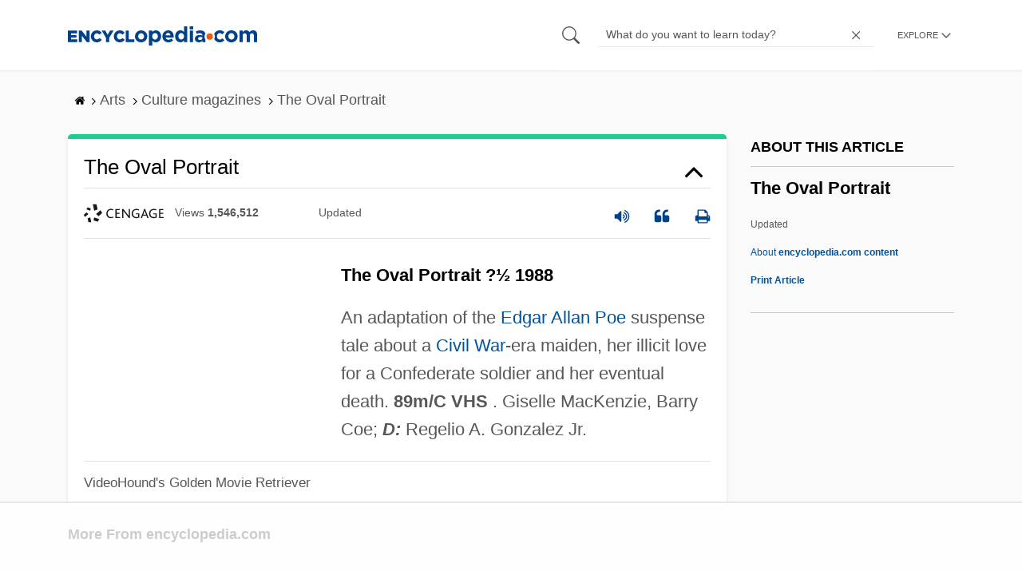

--- FILE ---
content_type: text/html
request_url: https://api.intentiq.com/profiles_engine/ProfilesEngineServlet?at=39&mi=10&dpi=936734067&pt=17&dpn=1&iiqidtype=2&iiqpcid=f382ff16-d87e-44ac-a8db-a9e703e4d64d&iiqpciddate=1769075415897&pcid=113f4a56-8d83-465e-83a3-0b19e26c6636&idtype=3&gdpr=0&japs=false&jaesc=0&jafc=0&jaensc=0&jsver=0.33&testGroup=A&source=pbjs&ABTestingConfigurationSource=group&abtg=A&vrref=https%3A%2F%2Fwww.encyclopedia.com
body_size: 56
content:
{"abPercentage":97,"adt":1,"ct":2,"isOptedOut":false,"data":{"eids":[]},"dbsaved":"false","ls":true,"cttl":86400000,"abTestUuid":"g_7b3302ef-ff95-4389-9e15-aa4f76a762db","tc":9,"sid":-1712770275}

--- FILE ---
content_type: text/html; charset=utf-8
request_url: https://www.google.com/recaptcha/api2/aframe
body_size: 264
content:
<!DOCTYPE HTML><html><head><meta http-equiv="content-type" content="text/html; charset=UTF-8"></head><body><script nonce="olc2qOvAEoIlrbmkhuwwbw">/** Anti-fraud and anti-abuse applications only. See google.com/recaptcha */ try{var clients={'sodar':'https://pagead2.googlesyndication.com/pagead/sodar?'};window.addEventListener("message",function(a){try{if(a.source===window.parent){var b=JSON.parse(a.data);var c=clients[b['id']];if(c){var d=document.createElement('img');d.src=c+b['params']+'&rc='+(localStorage.getItem("rc::a")?sessionStorage.getItem("rc::b"):"");window.document.body.appendChild(d);sessionStorage.setItem("rc::e",parseInt(sessionStorage.getItem("rc::e")||0)+1);localStorage.setItem("rc::h",'1769075422680');}}}catch(b){}});window.parent.postMessage("_grecaptcha_ready", "*");}catch(b){}</script></body></html>

--- FILE ---
content_type: text/plain
request_url: https://rtb.openx.net/openrtbb/prebidjs
body_size: -225
content:
{"id":"72100886-8066-4ab3-8df7-33d8b080c89e","nbr":0}

--- FILE ---
content_type: text/plain
request_url: https://rtb.openx.net/openrtbb/prebidjs
body_size: -225
content:
{"id":"318bf565-7f97-4523-8ecc-0024034e99f4","nbr":0}

--- FILE ---
content_type: text/plain; charset=UTF-8
request_url: https://at.teads.tv/fpc?analytics_tag_id=PUB_17002&tfpvi=&gdpr_consent=&gdpr_status=22&gdpr_reason=220&ccpa_consent=&sv=prebid-v1
body_size: 56
content:
NzU1MTI1YjEtOGUzZi00NTAyLWIxMzEtODA1ZDZjMWJmNDI1IzgtMw==

--- FILE ---
content_type: text/plain
request_url: https://rtb.openx.net/openrtbb/prebidjs
body_size: -84
content:
{"id":"97eae44a-d3ce-4c3a-8afb-ca8fd5e7eee0","nbr":0}

--- FILE ---
content_type: text/plain
request_url: https://rtb.openx.net/openrtbb/prebidjs
body_size: -225
content:
{"id":"b2b0d6a8-ecdf-474f-bff2-4ec770179413","nbr":0}

--- FILE ---
content_type: text/plain
request_url: https://rtb.openx.net/openrtbb/prebidjs
body_size: -225
content:
{"id":"0180e99a-3fdd-4902-99ef-e1c813d7222a","nbr":0}